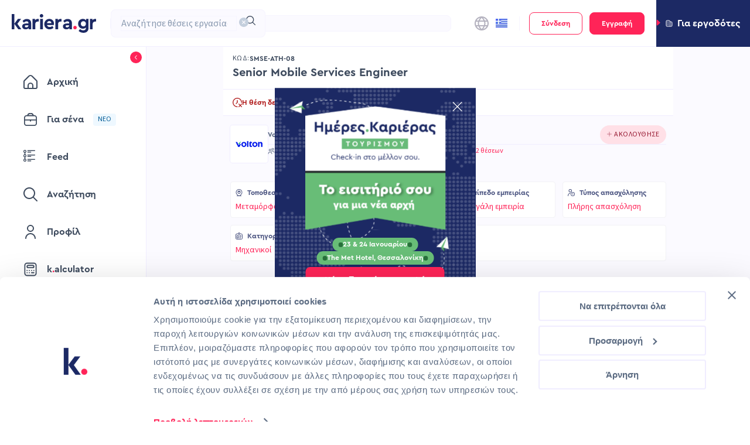

--- FILE ---
content_type: application/javascript; charset=UTF-8
request_url: https://www.kariera.gr/_next/static/chunks/1940-ec0ea68c0b008179.js
body_size: 14019
content:
(self.webpackChunk_N_E=self.webpackChunk_N_E||[]).push([[1940],{61464:function(e,t,a){"use strict";var n,o,l=a(2784);function r(){return(r=Object.assign?Object.assign.bind():function(e){for(var t=1;t<arguments.length;t++){var a=arguments[t];for(var n in a)Object.prototype.hasOwnProperty.call(a,n)&&(e[n]=a[n])}return e}).apply(this,arguments)}t.Z=function(e){return l.createElement("svg",r({xmlns:"http://www.w3.org/2000/svg",fill:"none",viewBox:"0 0 16 16"},e),n||(n=l.createElement("g",{clipPath:"url(#bell-ring_svg__a)"},l.createElement("path",{fill:"#FF2458",d:"m13.906 10.22-2.515 4.104A3.491 3.491 0 0 1 8.393 16a3.474 3.474 0 0 1-2-.637 3.16 3.16 0 0 1-4.46-4.377l-.876-.875a3.51 3.51 0 0 1 .636-5.467l3.845-2.377a5.906 5.906 0 0 1 6.885.367l1.106-1.106a.667.667 0 1 1 .942.943l-1.104 1.105a5.968 5.968 0 0 1 .539 6.645Zm-8.53 4.211-2.479-2.48a1.814 1.814 0 0 0 .309 2.176 1.884 1.884 0 0 0 2.17.304Zm6.615-10.4A4.591 4.591 0 0 0 6.246 3.4L2.395 5.777A2.177 2.177 0 0 0 2 9.168l4.86 4.86a2.176 2.176 0 0 0 3.395-.4l2.504-4.083a4.624 4.624 0 0 0-.768-5.517v.003ZM12.843 16a.667.667 0 0 1-.394-1.205 5.756 5.756 0 0 0 2.21-3.605.667.667 0 1 1 1.302.287 7.134 7.134 0 0 1-2.725 4.395.667.667 0 0 1-.393.128ZM.667 3.826a.667.667 0 0 1-.534-1.063A7.128 7.128 0 0 1 4.61.013a.667.667 0 0 1 .266 1.307A5.757 5.757 0 0 0 1.2 3.556a.667.667 0 0 1-.533.27Z"}))),o||(o=l.createElement("defs",null,l.createElement("clipPath",{id:"bell-ring_svg__a"},l.createElement("path",{fill:"#fff",d:"M0 0h16v16H0z"})))))}},7394:function(e,t,a){"use strict";var n,o=a(2784);function l(){return(l=Object.assign?Object.assign.bind():function(e){for(var t=1;t<arguments.length;t++){var a=arguments[t];for(var n in a)Object.prototype.hasOwnProperty.call(a,n)&&(e[n]=a[n])}return e}).apply(this,arguments)}t.Z=function(e){return o.createElement("svg",l({xmlns:"http://www.w3.org/2000/svg",fill:"none",viewBox:"0 0 20 20"},e),n||(n=o.createElement("path",{fill:"#3E4B5E",d:"M5.345 7.5h9.31a.833.833 0 0 1 .59 1.422l-4.656 4.655a.834.834 0 0 1-1.178 0L4.756 8.922A.833.833 0 0 1 5.345 7.5Z"})))}},3189:function(e,t,a){"use strict";var n,o=a(2784);function l(){return(l=Object.assign?Object.assign.bind():function(e){for(var t=1;t<arguments.length;t++){var a=arguments[t];for(var n in a)Object.prototype.hasOwnProperty.call(a,n)&&(e[n]=a[n])}return e}).apply(this,arguments)}t.Z=function(e){return o.createElement("svg",l({xmlns:"http://www.w3.org/2000/svg",fill:"none",viewBox:"0 0 12 12"},e),n||(n=o.createElement("path",{fill:"#FF2458",d:"M7 12a.5.5 0 0 1-.3-.1l-2-1.5a.5.5 0 0 1-.2-.4V7.19L.992 3.243A1.95 1.95 0 0 1 2.45 0h7.1a1.95 1.95 0 0 1 1.457 3.244L7.5 7.19v4.31a.5.5 0 0 1-.5.5ZM5.5 9.75l1 .75V7a.5.5 0 0 1 .126-.332l3.635-4.088A.95.95 0 0 0 9.55 1h-7.1a.95.95 0 0 0-.71 1.579l3.634 4.089A.5.5 0 0 1 5.5 7v2.75Z"})))}},42967:function(e,t,a){"use strict";var n,o,l=a(2784);function r(){return(r=Object.assign?Object.assign.bind():function(e){for(var t=1;t<arguments.length;t++){var a=arguments[t];for(var n in a)Object.prototype.hasOwnProperty.call(a,n)&&(e[n]=a[n])}return e}).apply(this,arguments)}t.Z=function(e){return l.createElement("svg",r({xmlns:"http://www.w3.org/2000/svg",width:20,height:24,fill:"none",viewBox:"0 0 18 20"},e),n||(n=l.createElement("path",{fill:"#3E4B5E",d:"m15.624 4.613-2.903-2.905A5.8 5.8 0 0 0 8.596 0H4.833A4.172 4.172 0 0 0 .667 4.167v11.666A4.172 4.172 0 0 0 4.833 20h8.334a4.171 4.171 0 0 0 4.166-4.167V8.738a5.792 5.792 0 0 0-1.709-4.125Zm-1.178 1.179c.254.261.473.556.65.875H11.5a.833.833 0 0 1-.833-.834V2.237c.319.177.613.396.876.65l2.903 2.905Zm1.22 10.041a2.5 2.5 0 0 1-2.5 2.5H4.834a2.5 2.5 0 0 1-2.5-2.5V4.167a2.5 2.5 0 0 1 2.5-2.5h3.763c.136 0 .269.026.404.039v4.127a2.5 2.5 0 0 0 2.5 2.5h4.127c.013.135.04.267.04.405v7.095Z"})),o||(o=l.createElement("path",{fill:"#3E4B5E",d:"M4.56 16.667c-.33 0-.607-.063-.833-.189a1.611 1.611 0 0 1-.56-.581l.722-.544c.069.126.15.224.243.295a.54.54 0 0 0 .302.098.428.428 0 0 0 .332-.129c.079-.085.118-.251.118-.498v-2.528h1.083v2.596c0 .202-.03.393-.088.574-.054.176-.14.332-.258.468a1.277 1.277 0 0 1-.442.325 1.57 1.57 0 0 1-.62.113ZM8.788 16.667c-.29 0-.553-.048-.788-.144a1.778 1.778 0 0 1-.612-.407 1.856 1.856 0 0 1-.398-.665 2.64 2.64 0 0 1-.14-.89c0-.332.046-.624.14-.876A1.692 1.692 0 0 1 8 12.635c.235-.09.498-.135.788-.135.285 0 .546.045.781.136.236.09.438.224.605.4.172.176.304.393.398.65.093.256.14.548.14.875 0 .332-.047.629-.14.89a1.855 1.855 0 0 1-.398.665 1.703 1.703 0 0 1-.605.407 2.061 2.061 0 0 1-.78.144Zm0-.914c.25 0 .447-.105.59-.317.147-.211.22-.503.22-.875 0-.368-.073-.65-.22-.846a.683.683 0 0 0-.59-.302c-.26 0-.464.101-.612.302-.142.197-.213.478-.213.846 0 .372.07.664.213.875a.705.705 0 0 0 .612.317ZM11.62 16.576v-3.985h1.466c.217 0 .418.015.605.045.191.03.359.083.501.158a.856.856 0 0 1 .457.793c0 .085-.012.174-.037.264a.898.898 0 0 1-.332.453.884.884 0 0 1-.302.136v.03c.28.06.492.166.634.317.148.146.221.355.221.627a1 1 0 0 1-.132.528 1.05 1.05 0 0 1-.347.362 1.6 1.6 0 0 1-.516.212c-.196.04-.405.06-.626.06H11.62Zm1.083-2.393h.398c.207 0 .352-.037.435-.113a.41.41 0 0 0 .125-.31c0-.13-.046-.223-.14-.279-.093-.055-.233-.083-.42-.083h-.398v.785Zm0 1.585h.435c.437 0 .656-.153.656-.46 0-.287-.219-.43-.656-.43h-.435v.89ZM4 5c0-.46.373-.833.833-.833h.834a.833.833 0 0 1 0 1.666h-.834A.833.833 0 0 1 4 5ZM4 7.5c0-.46.373-.833.833-.833h2.5a.833.833 0 1 1 0 1.666h-2.5A.833.833 0 0 1 4 7.5ZM4 10c0-.46.373-.833.833-.833h8.334a.833.833 0 1 1 0 1.666H4.833A.833.833 0 0 1 4 10Z"})))}},75820:function(e,t,a){"use strict";a.d(t,{Z:function(){return tt}});var n,o,l,r=a(52322),s=a(25237),i=a.n(s),c=a(5632),d=a(9758),_=a(2784),u=a(40700),m=a(42967),p=a(66660),b=a(81247),h=a(99055),v=a(29441),g=a(14794),j=a(46460),x=a.n(j);let f=i()(()=>Promise.all([a.e(8551),a.e(9033)]).then(a.bind(a,21795)),{loadableGenerated:{webpack:()=>[21795]},ssr:!1}),S=e=>{let{handleSubmit:t,jobSearchValue:a}=e,[n,o]=(0,_.useState)(!1),[l,s]=(0,_.useState)(!1),[i,c]=(0,_.useState)(0),d=a?(0,g.eT)(a):0;return(0,r.jsxs)(r.Fragment,{children:[(0,r.jsx)(h.Z,{visible:n,setVisible:o,count:d}),n&&(0,r.jsx)(v.Z,{title:(0,r.jsx)(b.Z,{filtersCount:i,onClose:()=>o(!1),setClearAll:s}),open:n,destroyOnClose:!0,onCancel:()=>o(!1),closable:!1,className:x().modal,children:(0,r.jsx)(f,{jobSearchValue:a,handleSubmit:t,clearAll:l,setClearAll:s,setFiltersCount:c,setModalVisible:o})})]})};var y=a(28510),C=a(7394);function B(){return(B=Object.assign?Object.assign.bind():function(e){for(var t=1;t<arguments.length;t++){var a=arguments[t];for(var n in a)Object.prototype.hasOwnProperty.call(a,n)&&(e[n]=a[n])}return e}).apply(this,arguments)}var Z=function(e){return _.createElement("svg",B({xmlns:"http://www.w3.org/2000/svg",width:16,height:16,fill:"none"},e),n||(n=_.createElement("path",{fill:"#3E4B5E",d:"M4.667 0h-2A2.667 2.667 0 0 0 0 2.667v2a2.667 2.667 0 0 0 2.667 2.666h2a2.667 2.667 0 0 0 2.666-2.666v-2A2.667 2.667 0 0 0 4.667 0ZM6 4.667A1.333 1.333 0 0 1 4.667 6h-2a1.333 1.333 0 0 1-1.334-1.333v-2a1.333 1.333 0 0 1 1.334-1.334h2A1.333 1.333 0 0 1 6 2.667v2ZM4.667 8.667h-2A2.667 2.667 0 0 0 0 11.333v2A2.667 2.667 0 0 0 2.667 16h2a2.667 2.667 0 0 0 2.666-2.667v-2a2.667 2.667 0 0 0-2.666-2.666ZM6 13.333a1.333 1.333 0 0 1-1.333 1.334h-2a1.333 1.333 0 0 1-1.334-1.334v-2A1.333 1.333 0 0 1 2.667 10h2A1.334 1.334 0 0 1 6 11.333v2ZM14.862 12.7l-1.529 1.526V1.756l1.529 1.526a.667.667 0 1 0 .943-.943L14.08.617a2 2 0 0 0-2.827 0L9.53 2.339a.667.667 0 1 0 .942.943L12 1.755v12.471l-1.529-1.527a.665.665 0 0 0-.943 0 .666.666 0 0 0 0 .944l1.725 1.722a2 2 0 0 0 2.827 0l1.725-1.722a.668.668 0 0 0-.471-1.139.667.667 0 0 0-.472.195Z"})))},E=a(91365),A=a(87238),w=a.n(A);let{Option:N}=y.Z,I=()=>{let{t:e}=(0,d.$G)("common"),t=(0,c.useRouter)(),[a,n]=(0,_.useState)(E.bb[0].value);(0,_.useEffect)(()=>{if(!t.isReady)return;let{orderBy:e,asc:a}=t.query;e===E.nM&&n(E.bb[0].value),e===E.a8&&"true"===a&&n(E.bb[2].value),e===E.a8&&"false"===a&&n(E.bb[1].value)},[t]);let o=e=>{let{page:a,asc:n,dynamic:o,...l}=t.query,r={...l,orderBy:e.order,page:"0"};e.order===E.a8&&(r={...r,asc:"".concat(e.asc)}),t.push({pathname:t.asPath.split("?")[0],query:r},void 0,{shallow:!1})};return(0,r.jsxs)("div",{className:w().compWrap,children:[(0,r.jsx)(Z,{}),(0,r.jsx)(y.Z,{suffixIcon:(0,r.jsx)(C.Z,{}),className:"job-sorting-select ".concat(w().select),value:a,onSelect:(e,t)=>o(t.option),"data-testid":"sorting-options",size:"middle",children:E.bb.map(t=>(0,r.jsx)(N,{option:t,value:t.value,children:e("jobSearch.".concat(t.name))},t.name))})]})};var F=a(61464);function P(){return(P=Object.assign?Object.assign.bind():function(e){for(var t=1;t<arguments.length;t++){var a=arguments[t];for(var n in a)Object.prototype.hasOwnProperty.call(a,n)&&(e[n]=a[n])}return e}).apply(this,arguments)}var M=function(e){return _.createElement("svg",P({xmlns:"http://www.w3.org/2000/svg",width:16,height:16,fill:"none"},e),o||(o=_.createElement("path",{fill:"#11B076",d:"M8 16c4.411 0 8-3.589 8-8 0-.761-.106-1.512-.317-2.23a.666.666 0 1 0-1.28.374c.175.597.264 1.222.264 1.856A6.674 6.674 0 0 1 8 14.667 6.674 6.674 0 0 1 1.333 8 6.674 6.674 0 0 1 8 1.333c1.336 0 2.621.391 3.717 1.13a.667.667 0 0 0 .745-1.106A7.95 7.95 0 0 0 8 0C3.589 0 0 3.589 0 8s3.589 8 8 8Z"})),l||(l=_.createElement("path",{fill:"#11B076",d:"M14.862 1.529 8 8.39 5.805 6.195a.667.667 0 0 0-.943.943l2.667 2.667a.664.664 0 0 0 .942 0l7.334-7.334a.667.667 0 0 0-.943-.942Z"})))},O=a(50146),J=a(56733),T=a(94187),L=a(31009),k=a(30730),R=a(58378),W=a.n(R);let H=e=>{let{formDisabled:t,setSavedSearchVisible:a,onFormFinish:n}=e,{t:o}=(0,d.$G)("saved-searches"),[l]=O.Z.useForm(),s=()=>{let e=l.getFieldsValue();n(e.notificationOption)};return(0,r.jsxs)("div",{className:W().compWrap,children:[(0,r.jsx)("span",{className:"h6",children:o("notify_every")}),(0,r.jsxs)(O.Z,{form:l,layout:"vertical",initialValues:{notificationOption:k.Z.DAILY},onFinish:s,children:[(0,r.jsx)(O.Z.Item,{name:"notificationOption",children:(0,r.jsx)(J.ZP.Group,{disabled:t,children:(0,r.jsxs)(T.Z,{direction:"vertical",children:[Object.entries(k.Z).map(e=>{let[t,a]=e;return(0,r.jsx)(J.ZP,{value:t,children:o(a)},t)}),(0,r.jsx)(J.ZP,{value:"",children:o("save_only")})]})})}),(0,r.jsxs)("div",{className:W().buttonsWrap,children:[(0,r.jsx)(L.Z,{type:"primary",htmlType:"submit",disabled:t,"data-testid":"save-notification-button",icon:(0,r.jsx)(F.Z,{}),children:o("create")}),(0,r.jsx)(L.Z,{onClick:()=>a(!1),disabled:t,"data-testid":"cancel-notification-button",children:o("cancel")})]})]})]})};var D=a(70500),V=a(84933),G=a.n(V);let U=e=>{let{filterValue:t,filterLabel:a,filterSection:n,removeFilter:o}=e,{i18n:l}=(0,d.$G)();return(0,r.jsxs)("div",{className:G().chip,role:"button",tabIndex:0,children:[(0,r.jsx)("span",{className:"uppercase small-caps-regular ".concat(G().chipText),"data-testid":"selected-filter-chip-label",lang:l.language,children:a||t}),(0,r.jsx)("span",{"data-testid":"selected-filter-chip-remove-icon",className:G().removeIcon,tabIndex:0,role:"button",onKeyDown:e=>(0,g.ZP)(e,()=>o(t,n)),onClick:()=>o(t,n),children:(0,r.jsx)(D.Z,{})})]})};var Y=a(9892),q=a(62940),z=function(e){let[t,a]=(0,_.useState)(!1),[n,o]=(0,_.useState)(0),[l,r]=(0,_.useState)(0),s=e=>{a(!0),o(e.clientX),r(e.clientY)},i=(0,_.useCallback)(a=>{if(!t||!e.current)return;let s=a.clientX-n,i=a.clientY-l;e.current.scrollLeft-=s,e.current.scrollTop-=i,o(a.clientX),r(a.clientY)},[n,l,t,e]),c=()=>{a(!1)};return(0,_.useEffect)(()=>{let t=e.current;if(t)return t.addEventListener("mousedown",s),document.addEventListener("mousemove",i),document.addEventListener("mouseup",c),()=>{t.removeEventListener("mousedown",s),document.removeEventListener("mousemove",i),document.removeEventListener("mouseup",c)}},[i,e]),{isDragging:t}},K=a(46455),X=a.n(K);let $=e=>{let{jobSearchModel:{title:t,occupationTypes:a,seniorityLevels:n,location:o,remote:l,industries:s,categories:i,companies:c,languages:u,subcategory:m},removeFilter:p}=e,b=(0,q.Z)(),{t:h}=(0,d.$G)(["common","company","languages"]),v=(0,Y.ye)("job_language_filter"),[j,x]=(0,_.useState)(!1),[f,S]=(0,_.useState)(!1),y=_.useRef(null),{isDragging:C}=z(y),B=(e,t)=>h("".concat(e,".").concat(t)),Z=e=>{var t,a,n;let o=(null==e?void 0:null===(t=e.currentTarget)||void 0===t?void 0:t.scrollWidth)-(null==e?void 0:null===(a=e.currentTarget)||void 0===a?void 0:a.clientWidth)-1;(0,g.Z2)(null==e?void 0:null===(n=e.currentTarget)||void 0===n?void 0:n.scrollLeft,o-3,o+3)?S(!1):S(!0),e.currentTarget.scrollLeft?x(!0):x(!1)};return(0,_.useEffect)(()=>{if(null==y?void 0:y.current){var e,t;S((null===(e=y.current)||void 0===e?void 0:e.scrollWidth)>(null===(t=y.current)||void 0===t?void 0:t.clientWidth))}},[]),(0,r.jsx)("div",{className:"".concat(X().parentWithShadows," ").concat(j?X().leftShadow:""," ").concat(f?X().rightShadow:""),children:(0,r.jsxs)("div",{className:"".concat(X().compWrap," ").concat(j||f?X().scrollable:""," ").concat(C?X().dragging:""),onScroll:Z,ref:y,children:[t&&(0,r.jsx)(U,{filterValue:t,filterSection:"title",removeFilter:p}),a&&a.map(e=>(0,r.jsx)(U,{filterValue:e,filterLabel:B("occupationType",e),filterSection:"occupationType",removeFilter:p},e)),v&&u&&u.map(e=>(0,r.jsx)(U,{filterValue:e,filterLabel:h("languages:language.".concat(e)),filterSection:"language",removeFilter:p},e)),n&&n.map(e=>(0,r.jsx)(U,{filterValue:e,filterLabel:B("seniorityLevel",e),filterSection:"seniority",removeFilter:p},e)),o&&(0,r.jsx)(U,{filterValue:o.value,filterSection:"location",filterLabel:o.label,removeFilter:p},o.label),s&&s.map(e=>(0,r.jsx)(U,{filterValue:e,filterSection:"industry",filterLabel:B("company:section",e),removeFilter:p},e)),l&&(0,r.jsx)(U,{filterValue:l.toString(),filterSection:"remote",filterLabel:B("jobSearch","remote"),removeFilter:p}),i&&i.map(e=>(0,r.jsx)(U,{filterValue:e,filterLabel:B("jobCategory",e),filterSection:"category",removeFilter:p},e)),m&&b&&b[m]&&(0,r.jsx)(U,{filterValue:m,filterSection:"subcategory",filterLabel:b[m].searchTerm,removeFilter:p}),c&&c.map(e=>(0,r.jsx)(U,{filterValue:e.value,filterLabel:e.label,filterSection:"company",removeFilter:p},e.value))]})})};var Q=a(19652),ee=a(97796),et=a(40368),ea=a(52483),en=a(3255),eo=a(45594),el=a(6961),er=a(78892);function es(){let e=(0,c.useRouter)(),{t:t}=(0,d.$G)(["notification"]),[a,n]=(0,_.useState)(!1),o=()=>e.push(ee.Z.FAVOURITES_NOTIFICATIONS),[l]=(0,el.Z)(eo.Z.ERROR,t("notification:status.error"),t("common:messages.error.something_went_wrong")),[r]=(0,el.Z)(eo.Z.WARNING,t("saved-searches:messages.warning.title"),t("saved-searches:messages.warning.description"),t("saved-searches:go_to_notifications"),o),[s]=(0,el.Z)(eo.Z.SUCCESS,t("saved-searches:messages.success.title"),t("saved-searches:messages.success.description"),t("saved-searches:go_to_notifications"),o),i=async()=>{let e=await (0,er.qw)();return e.count<e.max},u=async e=>{let{jobSearchModel:t,notificationRate:a}=e;try{n(!0);let e=await i();if((0,en.JG)(er.Xe,void 0,{revalidate:!0}),(0,en.JG)(er.pe,void 0,{revalidate:!0}),!e){n(!1),r();return}let{title:o,remote:l,companies:c,categories:d,location:_,occupationTypes:u,subcategory:m,industries:p,seniorityLevels:b,languages:h}=t,v=(c||[]).map(e=>{let{value:t}=e;return t}),g={title:o,remote:l,subcategory:m?[m]:[],locationQ:null==_?void 0:_.value,alertRate:a||k.Z.DAILY,alertEnabled:!!a,occupationType:u,company:v,industry:p,category:d,seniority:b,language:h},j=await (0,er.R6)({...g});return s(),j}catch(e){l()}finally{n(!1)}},m=async e=>{n(!0);try{let a=await (0,er._6)(e.id,e.alertRate,!e.alertEnabled);return s(t("notification:status.success"),t("saved-searches:messages.success.update")),a}catch(e){l()}finally{n(!1)}};return{createSavedSearch:u,isSavedSearchLoading:a,toggleSavedSearch:m}}var ei=a(63581),ec=a(71379),ed=a.n(ec);let e_=e=>{let{jobSearchModel:t,handleFilterRemoval:a,savedSearch:n,setSavedSearch:o}=e,l=(0,c.useRouter)(),[s]=(0,_.useContext)(ea.Z),[,i]=(0,_.useContext)(et.Z),{t:u}=(0,d.$G)(["notification"]),{createSavedSearch:m,isSavedSearchLoading:p}=es(),[b,h]=(0,_.useState)(!1),v=()=>l.push(ee.Z.FAVOURITES_NOTIFICATIONS),g=()=>{if(!(0,ei.Pc)(s)){i({visible:!0,step:Q.Z.LOGIN});return}h(!0)},j=e=>m({jobSearchModel:t,notificationRate:e}).then(e=>{e&&(h(!1),o(e))});return(0,r.jsxs)("div",{className:ed().compWrap,children:[(0,r.jsxs)("div",{children:[(0,r.jsx)($,{jobSearchModel:t,removeFilter:a}),(null==n?void 0:n.alertEnabled)&&(0,r.jsxs)(r.Fragment,{children:[(0,r.jsx)(L.Z,{className:ed().successButtonMobile,onClick:v,"data-testid":"success-button",icon:(0,r.jsx)(M,{})}),(0,r.jsx)(L.Z,{className:ed().successButtonDesktop,onClick:v,"data-testid":"success-button-desktop",size:"small",icon:(0,r.jsx)(M,{}),children:u("saved-searches:alert_on")})]}),!(null==n?void 0:n.alertEnabled)&&(0,r.jsxs)(r.Fragment,{children:[(0,r.jsx)(L.Z,{className:ed().bellButtonMobile,onClick:g,"data-testid":"bell-button",icon:(0,r.jsx)(F.Z,{className:ed().bellIcon})}),(0,r.jsx)(L.Z,{className:ed().bellButtonDesktop,onClick:g,"data-testid":"bell-button-desktop",icon:(0,r.jsx)(F.Z,{className:ed().bellIcon}),size:"small",children:u("saved-searches:set_alert")})]})]}),b&&(0,r.jsx)(H,{formDisabled:p,setSavedSearchVisible:h,onFormFinish:j})]})};var eu=a(63556),em=a(33870),ep=a(31643),eb=a.n(ep);let eh=()=>(0,r.jsx)(em.Z,{children:(0,r.jsxs)("section",{className:eb().latestJobsWrapper,"aria-label":"Latest jobs loading",children:[(0,r.jsx)("div",{className:eb().latestJobsTitleSkeleton}),(0,r.jsx)("ul",{className:eb().latestJobs,children:[1,2,3].map(e=>(0,r.jsxs)("li",{className:eb().jobListItemSkeleton,children:[(0,r.jsx)("div",{className:eb().jobTitleSkeleton}),(0,r.jsx)("div",{className:eb().saveButtonSkeleton})]},e))})]})});var ev=a(36717),eg=a(96410),ej=a(57233),ex=a(14539),ef=a(6099),eS=a(68177),ey=a(12592),eC=a(1839),eB=a(71717),eZ=a.n(eB);let eE=e=>{let{company:t,isLoading:a}=e,{trackEvent:n}=(0,eS.N)(eS.w.CLICK_PREMIUM_COMPANIES_SLIDER_COMPANY),{trackEvent:o}=(0,eS.N)(eS.w.CLICK_PREMIUM_COMPANIES_SLIDER_FOLLOW);if(a)return(0,r.jsx)(eh,{});let l=(e,a)=>{switch(e){case"click":(0,ey.EU)(ej.qx.CLICK_COMPANY_CPP,{company_id:t.id.toString(),company_name:t.name,company_branding:eg.g.PREMIUM,click_element:a}),n({companyId:t.id});break;case"follow":o({companyId:t.id})}};return(0,r.jsx)(eu.Z,{company:t,isLoading:a,eoiOriginType:ex.D.PREMIUM_COMPANIES_SLIDER,onCompanyInteraction:l,"data-testid":"premium-company-card",children:(0,r.jsx)(eA,{jobs:t.jobs,company:t})})},eA=e=>{let{jobs:t,company:a}=e,{t:n}=(0,d.$G)("common");return t&&0!==t.length?(0,r.jsxs)("section",{className:eZ().latestJobsWrapper,"aria-labelledby":"latest-jobs-title",children:[(0,r.jsx)("span",{id:"latest-jobs-title",className:"small-caps-regular uppercase ".concat(eZ().latestJobsTitle),children:n("common:jobSearch.latest_jobs")}),(0,r.jsx)("ul",{className:eZ().latestJobs,children:t.slice(0,3).map(e=>(0,r.jsx)(ew,{job:e,company:a},e.id))})]}):null},ew=e=>{let{job:t,company:a}=e,{trackEvent:n}=(0,eS.N)(eS.w.CLICK_PREMIUM_COMPANIES_SLIDER_JOB_TITLE),o=(0,eC.Z4)(t.category,t.id),l=e=>{e.stopPropagation();let o=ej.Zx[ej.qx.CLICK_JOB_POST_CPP];(0,ey.ZP)(o.action,o.category,o.label,{company_id:a.id.toString(),company_name:a.name,company_branding:eg.g.PREMIUM}),n({jobPostId:t.id})};return(0,r.jsx)("li",{children:(0,r.jsxs)("a",{href:"".concat(o,"?origin=").concat(ex.D.PREMIUM_COMPANIES_SLIDER),target:"_blank",className:"".concat(eZ().jobLink," group"),"data-testid":"latest-job-link-".concat(t.id),onClick:l,onKeyDown:e=>(0,g.ZP)(e,()=>l(e)),children:[(0,r.jsx)("span",{className:"main-body-text ".concat(eZ().jobTitle),children:t.title}),(0,r.jsx)(ev.Z,{className:eZ().saveJobButton,jobId:t.id,context:ef._.SEARCH_PREMIUM_COMPANY_SLIDER,initialFavourite:!!t.favourite,size:"md","data-testid":"premium-company-save-job-button-".concat(t.id)})]})})};var eN=a(54783),eI=a(60465),eF=a(8381),eP=a(73404),eM=a.n(eP);let eO=e=>{let{companies:t}=e,{track:a}=(0,eF._)("company"),{track:n}=(0,eF._)("job"),o=(0,eI.n1)(),l=(0,_.useCallback)(e=>{if(!t[e])return;let l=t[e];a({companyId:l.id,type:eN.E.PREMIUM_COMPANIES_SLIDER,premiumCompaniesSliderPosition:e+1,premiumCompaniesSliderCompanyCardPosition:o.sliderPosition}),l.jobs.forEach(t=>{n({jobPostId:t.id,type:ef._.SEARCH_PREMIUM_COMPANY_SLIDER,searchResultPage:o.searchResultPage,premiumCompaniesSliderPosition:o.sliderPosition,premiumCompaniesSliderCompanyCardPosition:e+1})}),(0,ey.EU)(ej.qx.VIEW_CARD_CPP,{company_id:t[e].id.toString(),company_name:t[e].name,company_branding:eg.g.PREMIUM})},[]);return t.length?(0,r.jsx)(u.lr,{slidesPerView:{mobile:"auto",tablet:"auto",desktop:"auto"},loop:!0,"data-testid":"premium-companies-slider",slides:t.map((e,t)=>(0,r.jsx)(eI.L8,{value:{cardPosition:t+1},children:(0,r.jsx)("div",{className:eM().companyCardWrapper,children:(0,r.jsx)(eE,{company:e})})},t)),onSlideInView:l}):null};var eJ=a(8034),eT=a(53079),eL=a(97705),ek=a(72930),eR=a(7365),eW=a(90884);let eH=e=>e>0?6*Math.max(Math.floor(e/6),1):0;var eD=a(10228);let eV=(e,t,a,n,o)=>{let{title:l,categories:r,occupationTypes:s,companies:i,location:c,remote:d,subcategory:_}=a,u=o("jobSearch.available_jobs_without_filters",{count:e}),m=o("jobSearch.available_jobs_with_search",{count:e}),p="".concat(o("jobSearch.remote_results")),b=o("jobSearch.with_criteria"),h="",v="",g="",j="",x=t.dynamic;if(x&&_){let t=(0,eC.HD)(x,n),a=t&&n[t];if(a)return"".concat(e," ").concat(a.title)}if(!(null==r?void 0:r.length)&&!(null==s?void 0:s.length)&&!(null==i?void 0:i.length)&&!c&&!l)return"".concat(u).concat(d?" ".concat(o("jobSearch.with")," ").concat(p):"");if(r&&(null==r?void 0:r.length)>1||s&&(null==s?void 0:s.length)>1||i&&(null==i?void 0:i.length)>1)return"".concat(l?"".concat(m," ").concat(l):u," ").concat(b);if(c&&!(null==r?void 0:r.length)&&!(null==s?void 0:s.length)&&!(null==i?void 0:i.length)&&!d&&!l)return"".concat(u," ").concat(o("jobSearch.in")," ").concat(c.label);if((null==i?void 0:i.length)&&!c&&!(null==r?void 0:r.length)&&!(null==s?void 0:s.length)&&!d&&!l)return"".concat(u," ").concat(o("jobSearch.in_company")," ").concat(i[0].label);(null==s?void 0:s.length)&&(g=o("occupationType.".concat(s[0]))),(null==i?void 0:i.length)&&(h=i[0].label),c&&(v=" ".concat(o("jobSearch.in")," ").concat(c.label)),(null==r?void 0:r.length)&&(j=o("jobCategory.".concat(r[0])));let f="".concat(m).concat(l?" ".concat(l,", "):" ").concat(j?"".concat(j,", "):"").concat(g?" ".concat(g,","):"").concat(h?" ".concat(h,","):"").concat(d?" ".concat(p):"").concat(v);if(!d){let e=f.lastIndexOf(",");return f.slice(0,e)+f.slice(e+1)}return f};var eG=a(66149),eU=a(16634),eY=a(31924),eq=a(60188),ez=a.n(eq);let eK=e=>{let{children:t,className:a,isVisible:n}=e;return(0,r.jsx)(eY.E.div,{className:(0,u.yI)(ez().wrapper,a),animate:n?{y:0}:{y:"100%"},initial:{y:"100%"},exit:{y:"100%"},transition:{duration:.5,ease:"easeInOut",delay:.5},children:t})};var eX=a(11358),e$=a(74565),eQ=a.n(e$);let e0=e=>{let{children:t,className:a,isVisible:n}=e,o=(0,eX.C)(0,!0);return(0,r.jsx)(eY.E.div,{className:(0,u.yI)(eQ().wrapper,a),animate:o===eX.I.UP&&n?{y:0}:{y:"-100%"},initial:{y:"-100%"},exit:{y:"-100%"},transition:{duration:.5,ease:"easeInOut",delay:.5},children:t})};var e1=a(20382),e6=a.n(e1);let e3=(0,_.forwardRef)((e,t)=>{let{jobSearchModel:a,savedSearch:n,setSavedSearch:o,className:l}=e,[s]=(0,_.useContext)(ea.Z),{t:i}=(0,d.$G)(),[,c]=(0,_.useContext)(et.Z),{createSavedSearch:m,isSavedSearchLoading:p,toggleSavedSearch:b}=es(),h=null==n?void 0:n.alertEnabled,v=async()=>{if(!(0,ei.Pc)(s)){c({visible:!0,step:Q.Z.LOGIN});return}let e=n?await b(n):await m({jobSearchModel:a,notificationRate:k.Z.DAILY});e&&o(e)};return(0,r.jsxs)("div",{className:(0,u.yI)(e6().wrapper,l),ref:t,children:[(0,r.jsxs)("div",{className:e6().titleSection,children:[(0,r.jsx)(F.Z,{className:e6().icon}),(0,r.jsx)("span",{children:i("saved-searches:create_notification_banner")})]}),(0,r.jsxs)("div",{className:e6().toggleSection,children:[(0,r.jsx)(u.ZD,{checked:h,onChange:v,disabled:p,size:"small"}),(0,r.jsx)("span",{children:i(h?"saved-searches:alert_on":"saved-searches:set_alert")})]})]})});e3.displayName="JobAlertBannerContent";var e2=a(55051),e5=a.n(e2);let e7=e=>{let{jobSearchModel:t,savedSearch:a,setSavedSearch:n,shouldHideFloatingBanner:o}=e,l=(0,_.useRef)(null),s=(0,eG.Y)(l,{amount:.5});return(0,r.jsxs)(r.Fragment,{children:[(0,r.jsx)(e3,{className:(0,u.yI)(e5().wrapper,e5().staticWrapper),ref:l,jobSearchModel:t,savedSearch:a,setSavedSearch:n}),!s&&(0,r.jsx)(r.Fragment,{children:(0,r.jsx)(eU.M,{children:!o&&(0,r.jsxs)(r.Fragment,{children:[(0,r.jsx)(e0,{isVisible:!(null==a?void 0:a.alertEnabled),children:(0,r.jsx)(e3,{className:(0,u.yI)(e5().wrapper,e5().topBanner),jobSearchModel:t,savedSearch:a,setSavedSearch:n})}),(0,r.jsx)(eK,{className:e5().bottomBannerWrapper,isVisible:!(null==a?void 0:a.alertEnabled),children:(0,r.jsx)(e3,{className:(0,u.yI)(e5().wrapper,e5().staticWrapper,e5().bottomBanner),jobSearchModel:t,savedSearch:a,setSavedSearch:n})})]})})})]})};var e4=a(92730),e8=a.n(e4);let e9=i()(()=>Promise.all([a.e(5563),a.e(9189)]).then(a.bind(a,69189)),{loadableGenerated:{webpack:()=>[69189]},ssr:!1}),te=e=>{let{jobsList:t,jobSearchModel:a,premiumCompanies:n,featuredCompanies:o}=e,l=(0,q.Z)(),{t:s}=(0,d.$G)("common"),i=(0,c.useRouter)(),b={page:0,limit:eR.M,total:0},{width:h}=(0,u.dz)(),v=!h||h<ek._.DESKTOP_LARGE,j=(0,_.useRef)(null),[x]=(0,u.HF)([j.current],[v?-115:-60]),[f,y]=(0,_.useState)(),C=eV(t.count,i.query,a,l||{},s),B=0!==(0,g.eT)(a)||a.title,Z=(null==a?void 0:a.title)&&0!==t.items.length,E=B&&0!==t.items.length,A=(e,a)=>{let{dynamic:o,...l}=i.query,r={...l,page:e.toString(),limit:a.toString()},s=eH(t.items.length);n.pageStateToken&&n.items.length>=s?r.cps=n.pageStateToken:delete r.cps,i.push({pathname:i.asPath.split("?")[0],query:r},void 0,{shallow:!1})},{query:{page:w=""}}=i,N=1+(parseInt(Array.isArray(w)?w[0]:w)||0),F=(e,t)=>(0,eD.BE)(i,e,t),P=(e,t)=>(0,eD.tO)(e,t,i,a),M=e=>{let t=(e-1)*6,a=((null==n?void 0:n.items)||[]).slice(t,t+6);return a.length?(0,r.jsx)(eI.L8,{value:{sliderPosition:e,searchResultPage:N},children:(0,r.jsx)(eO,{companies:a})}):null};return(0,r.jsxs)(r.Fragment,{children:[(0,r.jsxs)("div",{className:e8().mobileTabsWrapper,children:[(0,r.jsx)(eJ.Z,{activeKey:eW.Z.JOBS}),(0,r.jsx)(S,{handleSubmit:F,jobSearchValue:a})]}),(0,r.jsxs)("div",{className:e8().resultsContainer,children:[(0,r.jsxs)("div",{className:"".concat(e8().resultsHeader," ").concat(B?"":e8().noSearchFilterSection),children:[(0,r.jsxs)("div",{className:"".concat(e8().resultsTextContainer),children:[(0,r.jsx)(m.Z,{}),(0,r.jsx)("h1",{className:"".concat(e8().resultsTitle," h5"),children:C})]}),B&&(0,r.jsx)("div",{className:e8().selectedFiltersContainer,ref:j,children:(0,r.jsx)(e_,{jobSearchModel:a,handleFilterRemoval:P,savedSearch:f,setSavedSearch:y})}),Z&&(0,r.jsx)("div",{className:e8().jobSortingContainer,children:(0,r.jsx)(I,{})})]}),(0,r.jsxs)("div",{className:e8().resultsBody,children:[(0,r.jsxs)("div",{className:e8().jobsList,"data-testid":"jobs-list-container",children:[t.items.length>0&&t.items.map((e,t)=>(0,r.jsxs)(_.Fragment,{children:[(0,r.jsx)(eI.L8,{value:{eventContextType:ef._.SEARCH,companyImpressionType:eN.E.SEARCH_JOBS,searchResultPage:N,cardPosition:t+1},children:(0,r.jsx)(p.Z,{job:e})}),(t+1)%6==0&&M((t+1)/6)]},e.id)),t.items.length<6&&M(1),0===t.items.length&&(0,r.jsx)(e9,{searchRoute:ee.Z.JOBS})]}),E&&(0,r.jsx)(e7,{shouldHideFloatingBanner:!x,jobSearchModel:a,savedSearch:f,setSavedSearch:y}),t.items.length>0&&(0,r.jsx)("div",{children:(0,r.jsx)(eL.Z,{onPageChange:A,currentPage:(null==a?void 0:a.page)||b.page,responsive:!0,total:t.count||0,pageSize:(null==a?void 0:a.limit)||b.limit,showSizeChanger:!0})}),(0,r.jsx)("div",{className:e8().sliderContainer,children:(0,r.jsx)(eT.Z,{featuredCompanies:o,openInNewTab:!0})})]})]})]})};var tt=te},66660:function(e,t,a){"use strict";var n=a(52322),o=a(5632),l=a(9758),r=a(2784),s=a(2913),i=a(36717),c=a(57233),d=a(97796),_=a(60465),u=a(68177),m=a(22698),p=a(12592),b=a(66901),h=a(1839),v=a(83906),g=a.n(v);let j=e=>{let{job:t,hideSaveButton:a=!1}=e,{id:v,category:j,cpcActive:x}=t,{t:f}=(0,l.$G)(["job-post","common"]),S=(0,o.useRouter)(),{eventContextType:y}=(0,_.n1)(),{trackEvent:C}=(0,u.N)(u.w.CLICK_SEARCH_JOB_CARD),{query:{trigger:B},locale:Z,defaultLocale:E}=S,A=(0,h.Z4)(j,v),w=()=>{let e=S.pathname.includes(d.Z.FAVOURITES);C({jobPostId:t.id,sponsored:e?void 0:x}),(0,p.EU)(c.qx.CLICK_JOB_POST_CARD,{event_context_type:y,...(0,b.A)(t)})},N=(0,r.useMemo)(()=>{let e=[];return B===m.Z.SAVED_SEARCH&&e.push("trigger=".concat(m.Z.SAVED_SEARCH)),x&&e.push("sponsored"),e.length?"?".concat(e.join("&")):""},[B,x]),I="".concat(A).concat(N),F=d.Z.COMPANY_PAGE(t.company.slug),P=()=>{w();let e="".concat(Z!==E?"/".concat(Z):"").concat(I);window.open(e,"_blank")};return(0,n.jsx)("div",{className:g().root,"data-testid":"search-page-job-card",children:(0,n.jsx)(s.Z,{job:t,jobDetailsUrl:I,companyDetailsUrl:F,onViewJobRequest:P,actions:!a&&(0,n.jsx)(i.Z,{"data-testid":"search-page-save-job-button",jobId:t.id,initialFavourite:t.favourite,context:y}),content:t.cpcActive&&(0,n.jsx)("div",{children:(0,n.jsx)("span",{className:"small-body-text uppercase ".concat(g().sponsored),children:f("job-post:sponsored")})})})})};t.Z=j},81247:function(e,t,a){"use strict";var n=a(52322),o=a(56157),l=a(9758);a(2784);var r=a(70500),s=a(3189),i=a(31009),c=a(21049),d=a.n(c);let _=e=>{let{filtersCount:t,setClearAll:a,onClose:c}=e,{t:_}=(0,l.$G)("common");return(0,n.jsxs)("div",{className:d().title,children:[(0,n.jsxs)("div",{className:d().titleInfo,children:[(0,n.jsx)(s.Z,{}),(0,n.jsx)(o.Z,{count:t}),(0,n.jsx)(i.Z,{size:"small",type:"link",onClick:()=>a(e=>!e),children:_("jobSearch.clear_all")})]}),(0,n.jsx)(r.Z,{"data-testid":"close-icon",className:d().crossIcon,onClick:()=>c()})]})};t.Z=_},99055:function(e,t,a){"use strict";var n=a(52322),o=a(56157),l=a(9758);a(2784);var r=a(3189),s=a(57914),i=a.n(s);let c=e=>{let{visible:t,setVisible:a,count:s}=e,{t:c}=(0,l.$G)("common");return(0,n.jsxs)("div",{className:"".concat(i().filterButton," ").concat(t&&i().visible),tabIndex:0,role:"button","data-testid":"search-filter-button",onClick:()=>a(!0),onKeyPress:()=>a(!0),children:[(0,n.jsx)("span",{className:"h6 ".concat(i().filter),children:c("jobSearch.filters")}),(0,n.jsx)(r.Z,{}),(0,n.jsx)(o.Z,{className:"filter-badge",count:s})]})};t.Z=c},8034:function(e,t,a){"use strict";a.d(t,{Z:function(){return m}});var n=a(52322),o=a(2261),l=a(5632),r=a(9758);a(2784);var s=a(55347),i=a(42967),c=a(2538),d=a.n(c);let _=e=>{let{icon:t,text:a}=e;return(0,n.jsxs)("div",{className:"h5 ".concat(d().tab),children:[t,a]})},u=e=>{let{activeKey:t,tabPosition:a="top",jobsTitle:c="jobs"}=e,d=(0,l.useRouter)(),{t:u}=(0,r.$G)("common"),m=[{key:"jobs",label:(0,n.jsx)(_,{icon:(0,n.jsx)(i.Z,{}),text:u(c||"jobs")})},{key:"companies",label:(0,n.jsx)(_,{icon:(0,n.jsx)(s.Z,{}),text:u("companies")})}];return(0,n.jsx)(o.Z,{items:m,defaultActiveKey:t,activeKey:t,onTabClick:e=>d.push("/".concat(e)),className:"jobs-companies-tabs ".concat(t,"-tabs"),tabPosition:a})};var m=u},53079:function(e,t,a){"use strict";var n=a(52322),o=a(5632),l=a(9758),r=a(2784),s=a(40700),i=a(1752),c=a(57233),d=a(54783),_=a(52483),u=a(37024),m=a(8381),p=a(80295),b=a(12592),h=a(23686),v=a(22617),g=a.n(v);let j=e=>e.map(e=>({value:e,order:Math.random()})).sort((e,t)=>e.order-t.order).map(e=>{let{value:t}=e;return t}),x=e=>{let{featuredCompanies:t,openInNewTab:a=!1}=e,{t:v}=(0,l.$G)("company"),[x]=(0,r.useContext)(_.Z),{query:f}=(0,o.useRouter)(),S=(0,r.useRef)(null);(0,u.d)(S,c.qx.VIEW_FIRSTPAGE_SLIDER);let{track:y}=(0,m._)("company"),C=t.filter(e=>e.superHero),B=t.filter(e=>!e.superHero),Z=[...C,...j(B)],E=(0,r.useCallback)(e=>{t[e]&&y({companyId:Z[e].id,type:d.E.FIRST_PAGE_COMPANY_LOGOS_SLIDER})},[]),A=e=>{let t=c.Zx[c.qx.CLICK_FIRSTPAGE_SLIDER];(0,p.tW)({...(0,h.Z)(null==x?void 0:x.id,f),type:d.E.FIRST_PAGE_COMPANY_LOGOS_SLIDER,companyId:e.id}),(0,b.ZP)(t.action,t.category,t.label,{company_id:e.id.toString(),company_name:e.name})};return 0===t.length?null:(0,n.jsxs)("div",{className:g().wrapper,"data-testid":"top-companies-slider",ref:S,children:[(0,n.jsx)("h5",{className:"h5",children:v("top_companies_hiring_now")}),(0,n.jsx)(s.lr,{slidesPerView:{mobile:"auto",tablet:"auto",desktop:"auto"},dragFree:!0,loop:!0,slides:Z.map(e=>(0,n.jsx)("div",{className:g().companyLogo,children:(0,n.jsx)(i.Z,{company:e,size:"lg",linkProps:{target:a?"_blank":"_self"},onClick:()=>A(e)})},e.id)),onSlideInView:E})]})};t.Z=x},29441:function(e,t,a){"use strict";var n=a(52322),o=a(34878);a(2784);var l=a(40700),r=a(31009),s=a(57921),i=a.n(s);let c=e=>{let{children:t,className:a,title:s,subtitle:c,size:d,primaryAction:_,primaryActionTitle:u,disablePrimaryAction:m,primaryActionFullWidth:p,secondaryActionTitle:b,secondaryAction:h,titleIcon:v,open:g,disclaimer:j,...x}=e,f=b||u?(0,n.jsxs)("div",{className:i().actions,children:[_&&u&&(0,n.jsx)(r.Z,{className:p?i().btn:"",size:p?"middle":"small",type:"primary",onClick:()=>_(),"data-testid":"primary-btn-modal",disabled:m,children:u}),h&&b&&(0,n.jsx)(r.Z,{size:"small",onClick:()=>h(),"data-testid":"secondary-btn-modal",children:b})]}):null,S=!s&&!c&&i().noHeader,y=j?(0,n.jsxs)("div",{className:i().disclaimer,children:[(0,n.jsx)(l.iz,{className:i().divider}),j]}):null;return(0,n.jsx)(o.Z,{...x,title:(0,n.jsxs)("div",{className:i().header,children:[(0,n.jsxs)("div",{children:[v,(0,n.jsx)("div",{className:"h5 uppercase ".concat(i().title),children:s})]}),(0,n.jsx)("p",{className:"main-body-text ".concat(i().subtitle),children:c})]}),footer:[f,y],className:"".concat(i().mobile," ").concat(S," ").concat(a),width:d,open:g,children:t})};t.Z=c},97705:function(e,t,a){"use strict";var n=a(52322),o=a(50568);a(2784);let l=e=>{let{onPageChange:t,currentPage:a,...l}=e,r=(e,a)=>{t(e-1,a),document.documentElement.scrollTop=0};return(0,n.jsx)(o.Z,{current:a+1,onChange:r,...l})};t.Z=l},30730:function(e,t){"use strict";var a,n;(n=a||(a={})).DAILY="DAILY",n.THREE_DAYS="THREE_DAYS",n.WEEKLY="WEEKLY",n.MONTHLY="MONTHLY",t.Z=a},90884:function(e,t){"use strict";var a,n;(n=a||(a={})).JOBS="jobs",n.COMPANIES="companies",t.Z=a},62940:function(e,t,a){"use strict";a.d(t,{Z:function(){return d}});var n=a(3255),o=a(78890),l=a(47811);let r="/jobseeker/job-subcategories",s=()=>r,i=async()=>{let e=await l.lL.get(r);return e.data},c=()=>{let{data:e}=(0,n.ZP)(s(),i,{...o.Z});return e};var d=c},11358:function(e,t,a){"use strict";a.d(t,{C:function(){return r},I:function(){return o}});var n,o,l=a(2784);(n=o||(o={})).UP="UP",n.DOWN="DOWN",n.NONE="NONE";let r=function(){let e=arguments.length>0&&void 0!==arguments[0]?arguments[0]:0,t=arguments.length>1&&void 0!==arguments[1]&&arguments[1],[a,n]=(0,l.useState)(o.NONE),r=(0,l.useRef)(0),s=(0,l.useCallback)(()=>{let t=window.scrollY;Math.abs(t-r.current)<=e||(t>r.current?n(o.DOWN):t<r.current&&n(o.UP),r.current=t)},[r,e]);return(0,l.useEffect)(()=>(t&&window.addEventListener("scroll",s,{passive:!0}),()=>{window.removeEventListener("scroll",s)}),[s,t]),t?a:void 0}},92383:function(e,t,a){"use strict";a.d(t,{Z:function(){return c}});var n=a(70314),o=a.n(n),l=a(97796);let r=(e,t)=>{let a=Object.keys(t).filter(t=>e.includes(t)),n=a.length?a.reduce((e,a)=>"".concat(e).concat(a,"=").concat(t[a],"&"),"?").slice(0,-1):"";return{queryParamsFiltered:a,queryParamsOnPath:n}},{publicRuntimeConfig:{FE_APP_URL:s}}=o()(),i=(e,t,a,n,o)=>{if(!t)return"";let i=["title","industry","seniority","company","occupationType","remote"];a&&i.push("subcategory"),n&&i.push("category"),o&&i.push("language");let{queryParamsFiltered:c,queryParamsOnPath:d}=r(i,e),_=!d.includes("&")&&!d.includes(","),u=c.filter(e=>"dynamic"!==e).some(t=>e[t].split(",").length>1);return u?"".concat(s).concat(l.Z.JOBS):d.includes("company")&&_&&!e.dynamic?"".concat(l.Z.COMPANIES,"/").concat(d.substring(d.lastIndexOf("=")+1)):e.dynamic&&!u?"".concat(s).concat(l.Z.JOBS,"/").concat(e.dynamic).concat(d):"".concat(s).concat(l.Z.JOBS).concat(d.replace(/ /g,"+"))};var c=i},92730:function(e){e.exports={mobileTabsWrapper:"Jobs_mobileTabsWrapper__bW2OJ",mobileTabsContainer:"Jobs_mobileTabsContainer__A08Bq",resultsContainer:"Jobs_resultsContainer__xwjB_",resultsHeader:"Jobs_resultsHeader__LtYhY",noSearchFilterSection:"Jobs_noSearchFilterSection__xA_vl",resultsTextContainer:"Jobs_resultsTextContainer__PAilY",jobSortingContainer:"Jobs_jobSortingContainer__yNmKu",selectedFiltersContainer:"Jobs_selectedFiltersContainer__aQkeo",resultsBody:"Jobs_resultsBody__gPSqo",jobsList:"Jobs_jobsList__sRyvQ",jobSortingIsHidden:"Jobs_jobSortingIsHidden__vGgLV",resultsTitle:"Jobs_resultsTitle__1LSQ_",sliderContainer:"Jobs_sliderContainer__3rbyc"}},55051:function(e){e.exports={h1:"JobAlertBanner_h1__X4lii",h2:"JobAlertBanner_h2__iYsUW",h3:"JobAlertBanner_h3__GdD_b",h4:"JobAlertBanner_h4__OZcto",h5:"JobAlertBanner_h5__OApGn",h6:"JobAlertBanner_h6__azj2g",uppercase:"JobAlertBanner_uppercase__W16Fy","large-body-text":"JobAlertBanner_large-body-text__OtET_","main-body-text":"JobAlertBanner_main-body-text__GWhjn","main-body-semi-bold":"JobAlertBanner_main-body-semi-bold__pCjsn","small-body-text":"JobAlertBanner_small-body-text__WMqtC","small-body-text-semi-bold":"JobAlertBanner_small-body-text-semi-bold__Cxtpj","small-caps-regular":"JobAlertBanner_small-caps-regular__sAm7N","small-caps-bold":"JobAlertBanner_small-caps-bold__WEFzZ",wrapper:"JobAlertBanner_wrapper__kW3sx",staticWrapper:"JobAlertBanner_staticWrapper__4_A0a",bottomBannerWrapper:"JobAlertBanner_bottomBannerWrapper__JAi5v",bottomBanner:"JobAlertBanner_bottomBanner___NfUQ",topBanner:"JobAlertBanner_topBanner__iPTBq"}},60188:function(e){e.exports={h1:"FloatingBottomBannerHoc_h1__oU6rB",h2:"FloatingBottomBannerHoc_h2__MtGqs",h3:"FloatingBottomBannerHoc_h3__0tL21",h4:"FloatingBottomBannerHoc_h4__ztXJW",h5:"FloatingBottomBannerHoc_h5__jLRl2",h6:"FloatingBottomBannerHoc_h6__tZ_Di",uppercase:"FloatingBottomBannerHoc_uppercase__7z0Hr","large-body-text":"FloatingBottomBannerHoc_large-body-text__VCHn_","main-body-text":"FloatingBottomBannerHoc_main-body-text__8UoFD","main-body-semi-bold":"FloatingBottomBannerHoc_main-body-semi-bold__qGB3l","small-body-text":"FloatingBottomBannerHoc_small-body-text__bR3xp","small-body-text-semi-bold":"FloatingBottomBannerHoc_small-body-text-semi-bold__Nx7ih","small-caps-regular":"FloatingBottomBannerHoc_small-caps-regular__SnT_y","small-caps-bold":"FloatingBottomBannerHoc_small-caps-bold__opChS",wrapper:"FloatingBottomBannerHoc_wrapper__W9WpC"}},74565:function(e){e.exports={h1:"FloatingTopBannerHoc_h1__grewr",h2:"FloatingTopBannerHoc_h2__7xoei",h3:"FloatingTopBannerHoc_h3__ZIMt7",h4:"FloatingTopBannerHoc_h4___t_8g",h5:"FloatingTopBannerHoc_h5__hr8Lo",h6:"FloatingTopBannerHoc_h6__xWBc9",uppercase:"FloatingTopBannerHoc_uppercase__i_VBE","large-body-text":"FloatingTopBannerHoc_large-body-text__6b_ir","main-body-text":"FloatingTopBannerHoc_main-body-text__cT_Fn","main-body-semi-bold":"FloatingTopBannerHoc_main-body-semi-bold__k2i_R","small-body-text":"FloatingTopBannerHoc_small-body-text__vz6bc","small-body-text-semi-bold":"FloatingTopBannerHoc_small-body-text-semi-bold__QddKC","small-caps-regular":"FloatingTopBannerHoc_small-caps-regular__BxrC8","small-caps-bold":"FloatingTopBannerHoc_small-caps-bold__mw0lj",wrapper:"FloatingTopBannerHoc_wrapper___6Md6"}},20382:function(e){e.exports={h1:"JobAlertBannerContent_h1__ggyCL",h2:"JobAlertBannerContent_h2__aBmPW",h3:"JobAlertBannerContent_h3__2KR72",h4:"JobAlertBannerContent_h4__MufdI",h5:"JobAlertBannerContent_h5__czeSf",h6:"JobAlertBannerContent_h6__e5Ti5",uppercase:"JobAlertBannerContent_uppercase__ldIEI","large-body-text":"JobAlertBannerContent_large-body-text__yh0OZ","main-body-text":"JobAlertBannerContent_main-body-text__ySRkV","main-body-semi-bold":"JobAlertBannerContent_main-body-semi-bold__c6owX","small-body-text":"JobAlertBannerContent_small-body-text__Wx_0d","small-body-text-semi-bold":"JobAlertBannerContent_small-body-text-semi-bold__CQRsk","small-caps-regular":"JobAlertBannerContent_small-caps-regular__tGDjO","small-caps-bold":"JobAlertBannerContent_small-caps-bold__mFrjg",wrapper:"JobAlertBannerContent_wrapper__RQxPq",titleSection:"JobAlertBannerContent_titleSection__hinz4",icon:"JobAlertBannerContent_icon__9__3V",toggleSection:"JobAlertBannerContent_toggleSection__GZqWh"}},83906:function(e){e.exports={root:"SearchPageJobCard_root__WVxc3",sponsored:"SearchPageJobCard_sponsored__gjlO2"}},46460:function(e){e.exports={modal:"JobSearch_modal__TMldw"}},21049:function(e){e.exports={title:"FiltersTitle_title__3upvY",titleInfo:"FiltersTitle_titleInfo__PdGCq",crossIcon:"FiltersTitle_crossIcon__KjolF"}},87238:function(e){e.exports={compWrap:"JobSorting_compWrap__ownXQ",select:"JobSorting_select__NJqgD"}},71379:function(e){e.exports={compWrap:"SelectedFiltersSection_compWrap__p15Kj",successButtonMobile:"SelectedFiltersSection_successButtonMobile__GBH9L",successButtonDesktop:"SelectedFiltersSection_successButtonDesktop__Dv36n",bellButtonMobile:"SelectedFiltersSection_bellButtonMobile__i3_C4",bellButtonDesktop:"SelectedFiltersSection_bellButtonDesktop__h28FB",bellIcon:"SelectedFiltersSection_bellIcon__u2LMs"}},58378:function(e){e.exports={compWrap:"SaveSearchForm_compWrap__RaAcw",buttonsWrap:"SaveSearchForm_buttonsWrap__CXe_v"}},73404:function(e){e.exports={companyCardWrapper:"PremiumCompaniesSlider_companyCardWrapper__Ngwlc"}},57914:function(e){e.exports={visible:"FiltersButton_visible__UMhPe",filterButton:"FiltersButton_filterButton__MMbe4",filter:"FiltersButton_filter__OtaLN"}},2538:function(e){e.exports={tab:"TabLabel_tab__BbP1Y"}},71717:function(e){e.exports={latestJobsWrapper:"PremiumCompanyCard_latestJobsWrapper__avNYG",latestJobsTitle:"PremiumCompanyCard_latestJobsTitle__UPiFS",latestJobs:"PremiumCompanyCard_latestJobs___9SCF",saveJobButton:"PremiumCompanyCard_saveJobButton__0Gh88",jobLink:"PremiumCompanyCard_jobLink__dloFM",jobTitle:"PremiumCompanyCard_jobTitle__LjybW"}},31643:function(e){e.exports={shimmerEffect:"PremiumCompanyCardSkeleton_shimmerEffect__m2rUz",saveButtonSkeleton:"PremiumCompanyCardSkeleton_saveButtonSkeleton__etj6q",jobTitleSkeleton:"PremiumCompanyCardSkeleton_jobTitleSkeleton__MSVKc",latestJobsTitleSkeleton:"PremiumCompanyCardSkeleton_latestJobsTitleSkeleton__CXW7l",shimmer:"PremiumCompanyCardSkeleton_shimmer__hz4Sf",latestJobsWrapper:"PremiumCompanyCardSkeleton_latestJobsWrapper__XonFi",latestJobs:"PremiumCompanyCardSkeleton_latestJobs__F93ge",jobListItemSkeleton:"PremiumCompanyCardSkeleton_jobListItemSkeleton__etMAZ"}},84933:function(e){e.exports={chip:"SelectedFilterChip_chip__6mZJf",chipText:"SelectedFilterChip_chipText__9eDIF",removeIcon:"SelectedFilterChip_removeIcon__wx1jg"}},46455:function(e){e.exports={parentWithShadows:"SelectedFiltersChipsSection_parentWithShadows__crJqZ",compWrap:"SelectedFiltersChipsSection_compWrap__JIm7_",scrollable:"SelectedFiltersChipsSection_scrollable__b2Qtd",dragging:"SelectedFiltersChipsSection_dragging__f1SsX",leftShadow:"SelectedFiltersChipsSection_leftShadow__oUfDx",rightShadow:"SelectedFiltersChipsSection_rightShadow__UjedB"}},22617:function(e){e.exports={wrapper:"TopCompaniesSlider_wrapper__wXM_5",companyLogo:"TopCompaniesSlider_companyLogo__qBaAu"}},57921:function(e){e.exports={mobile:"UiModal_mobile__Pok4x",header:"UiModal_header__T2sFo",title:"UiModal_title__jBuky",subtitle:"UiModal_subtitle__ASxOr",actions:"UiModal_actions__g0XOO",btn:"UiModal_btn__MdhhM",noHeader:"UiModal_noHeader__kuliu",disclaimer:"UiModal_disclaimer__45zg_",divider:"UiModal_divider__A4nBc"}}}]);

--- FILE ---
content_type: image/svg+xml
request_url: https://www.kariera.gr/assets/svgs/world-map-dots.svg
body_size: 212565
content:
<svg viewBox="0 0 992 511" fill="none" xmlns="http://www.w3.org/2000/svg" xmlns:xlink="http://www.w3.org/1999/xlink">
<path d="M0 0H991.548V510.21H0V0Z" fill="url(#pattern0_3_15628)"/>
<defs>
<pattern id="pattern0_3_15628" patternContentUnits="objectBoundingBox" width="1" height="1">
<use xlink:href="#image0_3_15628" transform="matrix(0.000836186 0 0 0.00162506 -0.0460917 -0.0247653)"/>
</pattern>
<image id="image0_3_15628" width="1305" height="660" preserveAspectRatio="none" xlink:href="[data-uri]"/>
</defs>
</svg>
